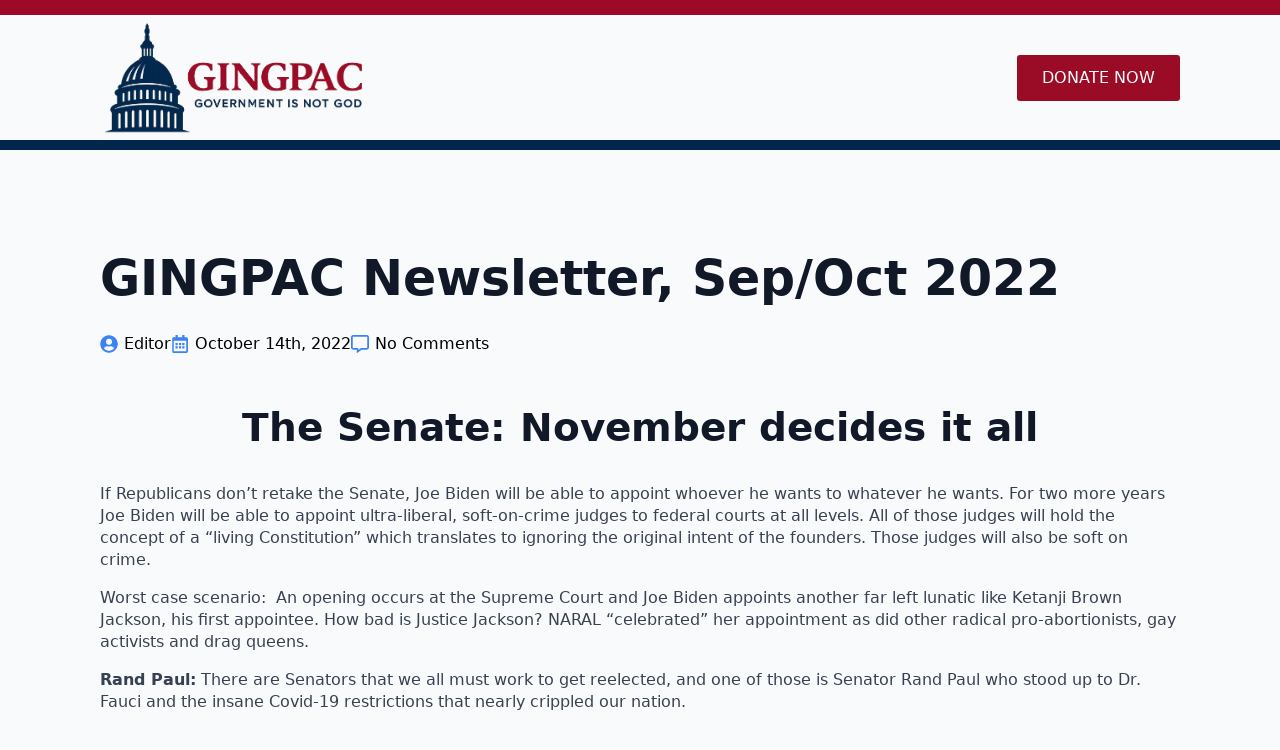

--- FILE ---
content_type: text/css
request_url: https://gingpac.org/wp-content/uploads/breakdance/css/post-46822.css?v=2f8dfb97e428b788cb9d1c0a57c16bdd
body_size: 222
content:
.breakdance .bde-heading-46822-101{margin-bottom:25px}.breakdance .bde-post-meta-46822-105{margin-bottom:50px}.breakdance .bde-rich-text-46822-102{margin-bottom:75px}.breakdance .bde-comments-list-46822-103{margin-bottom:41px;width:100%}.breakdance .bde-comments-list-46822-103 .comments-list__avatar .avatar{border-radius:50%}@media (max-width:1119px){.breakdance .bde-comments-list-46822-103 .comments-list__avatar .avatar{border-radius:50%}}@media (max-width:1023px){.breakdance .bde-comments-list-46822-103 .comments-list__avatar .avatar{border-radius:50%}}@media (max-width:767px){.breakdance .bde-comments-list-46822-103 .comments-list__avatar .avatar{border-radius:50%}}@media (max-width:479px){.breakdance .bde-comments-list-46822-103 .comments-list__avatar .avatar{border-radius:50%}}.breakdance .bde-comment-form-46822-104{width:100%}